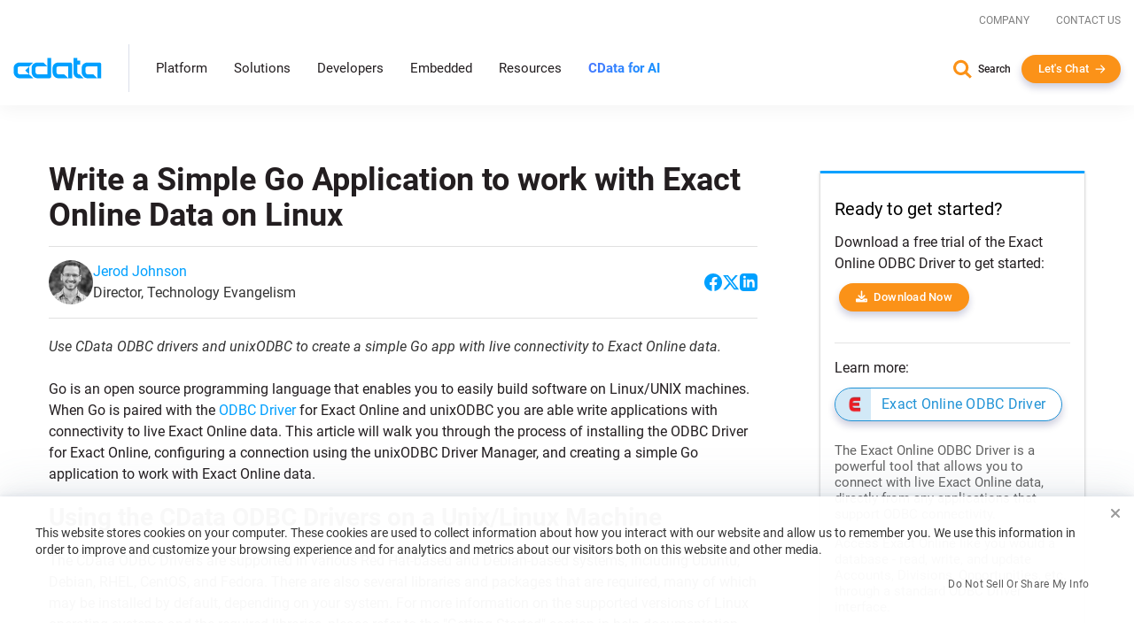

--- FILE ---
content_type: text/javascript; charset=utf-8
request_url: https://cdn.bizible.com/xdc.js?_biz_u=a64c2a48009846affedef0a5ee5de812&_biz_h=-1719904874&cdn_o=a&jsVer=4.25.11.25
body_size: 217
content:
(function () {
    BizTrackingA.XdcCallback({
        xdc: "a64c2a48009846affedef0a5ee5de812"
    });
})();
;


--- FILE ---
content_type: text/plain
request_url: https://c.6sc.co/?m=1
body_size: 3
content:
6suuid=96aa37172e2b0100c7eb6a6921020000e5953100